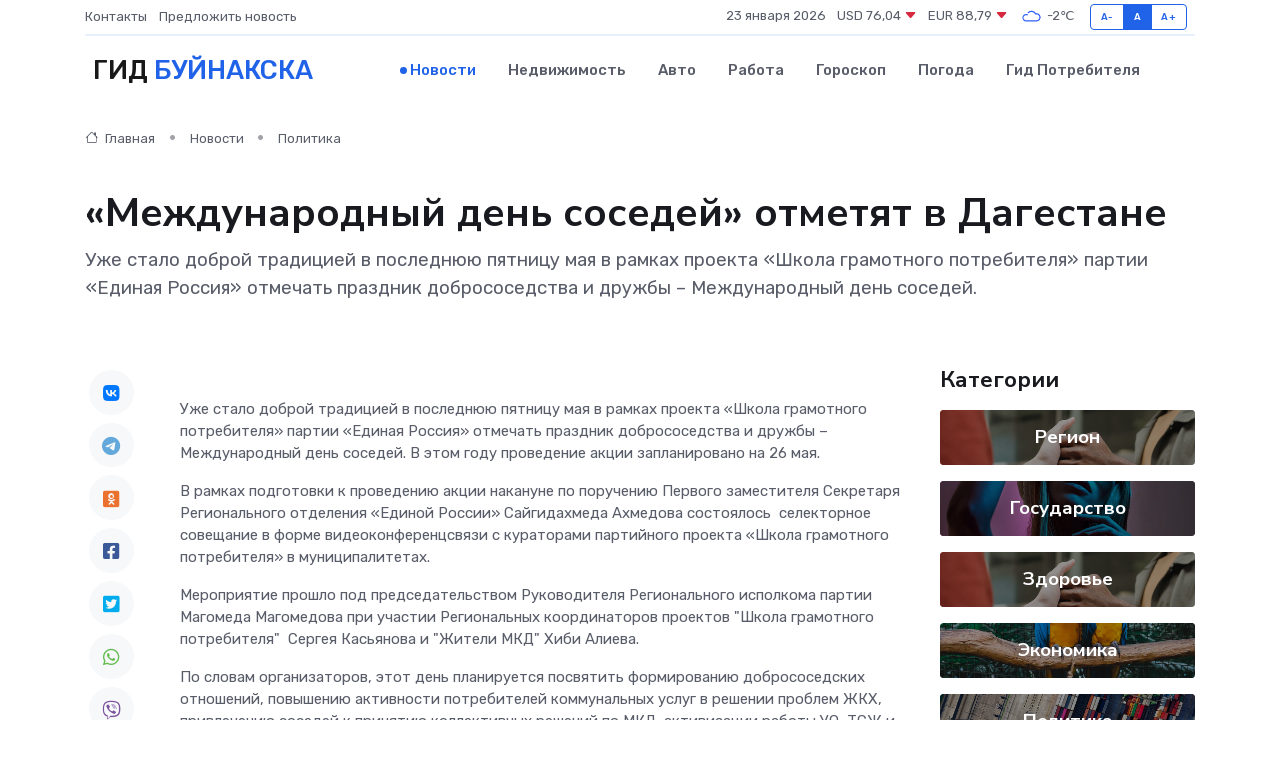

--- FILE ---
content_type: text/html; charset=UTF-8
request_url: https://bujnaksk-gid.ru/news/politika/mezhdunarodnyy-den-sosedey-otmetyat-v-dagestane.htm
body_size: 9461
content:
<!DOCTYPE html>
<html lang="ru">
<head>
	<meta charset="utf-8">
	<meta name="csrf-token" content="BMkMomTgkNLlW7fWcGxoFnPlkTkDLdzlylDboaKx">
    <meta http-equiv="X-UA-Compatible" content="IE=edge">
    <meta name="viewport" content="width=device-width, initial-scale=1">
    <title>«Международный день соседей» отметят в Дагестане - новости Буйнакска</title>
    <meta name="description" property="description" content="Уже стало доброй традицией в последнюю пятницу мая в рамках проекта «Школа грамотного потребителя» партии «Единая Россия» отмечать праздник добрососедства и дружбы – Международный день соседей.">
    
    <meta property="fb:pages" content="105958871990207" />
    <link rel="shortcut icon" type="image/x-icon" href="https://bujnaksk-gid.ru/favicon.svg">
    <link rel="canonical" href="https://bujnaksk-gid.ru/news/politika/mezhdunarodnyy-den-sosedey-otmetyat-v-dagestane.htm">
    <link rel="preconnect" href="https://fonts.gstatic.com">
    <link rel="dns-prefetch" href="https://fonts.googleapis.com">
    <link rel="dns-prefetch" href="https://pagead2.googlesyndication.com">
    <link rel="dns-prefetch" href="https://res.cloudinary.com">
    <link href="https://fonts.googleapis.com/css2?family=Nunito+Sans:wght@400;700&family=Rubik:wght@400;500;700&display=swap" rel="stylesheet">
    <link rel="stylesheet" type="text/css" href="https://bujnaksk-gid.ru/assets/font-awesome/css/all.min.css">
    <link rel="stylesheet" type="text/css" href="https://bujnaksk-gid.ru/assets/bootstrap-icons/bootstrap-icons.css">
    <link rel="stylesheet" type="text/css" href="https://bujnaksk-gid.ru/assets/tiny-slider/tiny-slider.css">
    <link rel="stylesheet" type="text/css" href="https://bujnaksk-gid.ru/assets/glightbox/css/glightbox.min.css">
    <link rel="stylesheet" type="text/css" href="https://bujnaksk-gid.ru/assets/plyr/plyr.css">
    <link id="style-switch" rel="stylesheet" type="text/css" href="https://bujnaksk-gid.ru/assets/css/style.css">
    <link rel="stylesheet" type="text/css" href="https://bujnaksk-gid.ru/assets/css/style2.css">

    <meta name="twitter:card" content="summary">
    <meta name="twitter:site" content="@mysite">
    <meta name="twitter:title" content="«Международный день соседей» отметят в Дагестане - новости Буйнакска">
    <meta name="twitter:description" content="Уже стало доброй традицией в последнюю пятницу мая в рамках проекта «Школа грамотного потребителя» партии «Единая Россия» отмечать праздник добрососедства и дружбы – Международный день соседей.">
    <meta name="twitter:creator" content="@mysite">
    <meta name="twitter:image:src" content="https://res.cloudinary.com/dpe8bwes6/image/upload/vvmenlw4bml0552unqjl">
    <meta name="twitter:domain" content="bujnaksk-gid.ru">
    <meta name="twitter:card" content="summary_large_image" /><meta name="twitter:image" content="https://res.cloudinary.com/dpe8bwes6/image/upload/vvmenlw4bml0552unqjl">

    <meta property="og:url" content="http://bujnaksk-gid.ru/news/politika/mezhdunarodnyy-den-sosedey-otmetyat-v-dagestane.htm">
    <meta property="og:title" content="«Международный день соседей» отметят в Дагестане - новости Буйнакска">
    <meta property="og:description" content="Уже стало доброй традицией в последнюю пятницу мая в рамках проекта «Школа грамотного потребителя» партии «Единая Россия» отмечать праздник добрососедства и дружбы – Международный день соседей.">
    <meta property="og:type" content="website">
    <meta property="og:image" content="https://res.cloudinary.com/dpe8bwes6/image/upload/vvmenlw4bml0552unqjl">
    <meta property="og:locale" content="ru_RU">
    <meta property="og:site_name" content="Гид Буйнакска">
    

    <link rel="image_src" href="https://res.cloudinary.com/dpe8bwes6/image/upload/vvmenlw4bml0552unqjl" />

    <link rel="alternate" type="application/rss+xml" href="https://bujnaksk-gid.ru/feed" title="Буйнакск: гид, новости, афиша">
        <script async src="https://pagead2.googlesyndication.com/pagead/js/adsbygoogle.js"></script>
    <script>
        (adsbygoogle = window.adsbygoogle || []).push({
            google_ad_client: "ca-pub-0899253526956684",
            enable_page_level_ads: true
        });
    </script>
        
    
    
    
    <script>if (window.top !== window.self) window.top.location.replace(window.self.location.href);</script>
    <script>if(self != top) { top.location=document.location;}</script>

<!-- Google tag (gtag.js) -->
<script async src="https://www.googletagmanager.com/gtag/js?id=G-71VQP5FD0J"></script>
<script>
  window.dataLayer = window.dataLayer || [];
  function gtag(){dataLayer.push(arguments);}
  gtag('js', new Date());

  gtag('config', 'G-71VQP5FD0J');
</script>
</head>
<body>
<script type="text/javascript" > (function(m,e,t,r,i,k,a){m[i]=m[i]||function(){(m[i].a=m[i].a||[]).push(arguments)}; m[i].l=1*new Date();k=e.createElement(t),a=e.getElementsByTagName(t)[0],k.async=1,k.src=r,a.parentNode.insertBefore(k,a)}) (window, document, "script", "https://mc.yandex.ru/metrika/tag.js", "ym"); ym(54006973, "init", {}); ym(86840228, "init", { clickmap:true, trackLinks:true, accurateTrackBounce:true, webvisor:true });</script> <noscript><div><img src="https://mc.yandex.ru/watch/54006973" style="position:absolute; left:-9999px;" alt="" /><img src="https://mc.yandex.ru/watch/86840228" style="position:absolute; left:-9999px;" alt="" /></div></noscript>
<script type="text/javascript">
    new Image().src = "//counter.yadro.ru/hit?r"+escape(document.referrer)+((typeof(screen)=="undefined")?"":";s"+screen.width+"*"+screen.height+"*"+(screen.colorDepth?screen.colorDepth:screen.pixelDepth))+";u"+escape(document.URL)+";h"+escape(document.title.substring(0,150))+";"+Math.random();
</script>
<!-- Rating@Mail.ru counter -->
<script type="text/javascript">
var _tmr = window._tmr || (window._tmr = []);
_tmr.push({id: "3138453", type: "pageView", start: (new Date()).getTime()});
(function (d, w, id) {
  if (d.getElementById(id)) return;
  var ts = d.createElement("script"); ts.type = "text/javascript"; ts.async = true; ts.id = id;
  ts.src = "https://top-fwz1.mail.ru/js/code.js";
  var f = function () {var s = d.getElementsByTagName("script")[0]; s.parentNode.insertBefore(ts, s);};
  if (w.opera == "[object Opera]") { d.addEventListener("DOMContentLoaded", f, false); } else { f(); }
})(document, window, "topmailru-code");
</script><noscript><div>
<img src="https://top-fwz1.mail.ru/counter?id=3138453;js=na" style="border:0;position:absolute;left:-9999px;" alt="Top.Mail.Ru" />
</div></noscript>
<!-- //Rating@Mail.ru counter -->

<header class="navbar-light navbar-sticky header-static">
    <div class="navbar-top d-none d-lg-block small">
        <div class="container">
            <div class="d-md-flex justify-content-between align-items-center my-1">
                <!-- Top bar left -->
                <ul class="nav">
                    <li class="nav-item">
                        <a class="nav-link ps-0" href="https://bujnaksk-gid.ru/contacts">Контакты</a>
                    </li>
                    <li class="nav-item">
                        <a class="nav-link ps-0" href="https://bujnaksk-gid.ru/sendnews">Предложить новость</a>
                    </li>
                    
                </ul>
                <!-- Top bar right -->
                <div class="d-flex align-items-center">
                    
                    <ul class="list-inline mb-0 text-center text-sm-end me-3">
						<li class="list-inline-item">
							<span>23 января 2026</span>
						</li>
                        <li class="list-inline-item">
                            <a class="nav-link px-0" href="https://bujnaksk-gid.ru/currency">
                                <span>USD 76,04 <i class="bi bi-caret-down-fill text-danger"></i></span>
                            </a>
						</li>
                        <li class="list-inline-item">
                            <a class="nav-link px-0" href="https://bujnaksk-gid.ru/currency">
                                <span>EUR 88,79 <i class="bi bi-caret-down-fill text-danger"></i></span>
                            </a>
						</li>
						<li class="list-inline-item">
                            <a class="nav-link px-0" href="https://bujnaksk-gid.ru/pogoda">
                                <svg xmlns="http://www.w3.org/2000/svg" width="25" height="25" viewBox="0 0 30 30"><path fill="#315EFB" fill-rule="evenodd" d="M25.036 13.066a4.948 4.948 0 0 1 0 5.868A4.99 4.99 0 0 1 20.99 21H8.507a4.49 4.49 0 0 1-3.64-1.86 4.458 4.458 0 0 1 0-5.281A4.491 4.491 0 0 1 8.506 12c.686 0 1.37.159 1.996.473a.5.5 0 0 1 .16.766l-.33.399a.502.502 0 0 1-.598.132 2.976 2.976 0 0 0-3.346.608 3.007 3.007 0 0 0 .334 4.532c.527.396 1.177.59 1.836.59H20.94a3.54 3.54 0 0 0 2.163-.711 3.497 3.497 0 0 0 1.358-3.206 3.45 3.45 0 0 0-.706-1.727A3.486 3.486 0 0 0 20.99 12.5c-.07 0-.138.016-.208.02-.328.02-.645.085-.947.192a.496.496 0 0 1-.63-.287 4.637 4.637 0 0 0-.445-.874 4.495 4.495 0 0 0-.584-.733A4.461 4.461 0 0 0 14.998 9.5a4.46 4.46 0 0 0-3.177 1.318 2.326 2.326 0 0 0-.135.147.5.5 0 0 1-.592.131 5.78 5.78 0 0 0-.453-.19.5.5 0 0 1-.21-.79A5.97 5.97 0 0 1 14.998 8a5.97 5.97 0 0 1 4.237 1.757c.398.399.704.85.966 1.319.262-.042.525-.076.79-.076a4.99 4.99 0 0 1 4.045 2.066zM0 0v30V0zm30 0v30V0z"></path></svg>
                                <span>-2&#8451;</span>
                            </a>
						</li>
					</ul>

                    <!-- Font size accessibility START -->
                    <div class="btn-group me-2" role="group" aria-label="font size changer">
                        <input type="radio" class="btn-check" name="fntradio" id="font-sm">
                        <label class="btn btn-xs btn-outline-primary mb-0" for="font-sm">A-</label>

                        <input type="radio" class="btn-check" name="fntradio" id="font-default" checked>
                        <label class="btn btn-xs btn-outline-primary mb-0" for="font-default">A</label>

                        <input type="radio" class="btn-check" name="fntradio" id="font-lg">
                        <label class="btn btn-xs btn-outline-primary mb-0" for="font-lg">A+</label>
                    </div>

                    
                </div>
            </div>
            <!-- Divider -->
            <div class="border-bottom border-2 border-primary opacity-1"></div>
        </div>
    </div>

    <!-- Logo Nav START -->
    <nav class="navbar navbar-expand-lg">
        <div class="container">
            <!-- Logo START -->
            <a class="navbar-brand" href="https://bujnaksk-gid.ru" style="text-align: end;">
                
                			<span class="ms-2 fs-3 text-uppercase fw-normal">Гид <span style="color: #2163e8;">Буйнакска</span></span>
                            </a>
            <!-- Logo END -->

            <!-- Responsive navbar toggler -->
            <button class="navbar-toggler ms-auto" type="button" data-bs-toggle="collapse"
                data-bs-target="#navbarCollapse" aria-controls="navbarCollapse" aria-expanded="false"
                aria-label="Toggle navigation">
                <span class="text-body h6 d-none d-sm-inline-block">Menu</span>
                <span class="navbar-toggler-icon"></span>
            </button>

            <!-- Main navbar START -->
            <div class="collapse navbar-collapse" id="navbarCollapse">
                <ul class="navbar-nav navbar-nav-scroll mx-auto">
                                        <li class="nav-item"> <a class="nav-link active" href="https://bujnaksk-gid.ru/news">Новости</a></li>
                                        <li class="nav-item"> <a class="nav-link" href="https://bujnaksk-gid.ru/realty">Недвижимость</a></li>
                                        <li class="nav-item"> <a class="nav-link" href="https://bujnaksk-gid.ru/auto">Авто</a></li>
                                        <li class="nav-item"> <a class="nav-link" href="https://bujnaksk-gid.ru/job">Работа</a></li>
                                        <li class="nav-item"> <a class="nav-link" href="https://bujnaksk-gid.ru/horoscope">Гороскоп</a></li>
                                        <li class="nav-item"> <a class="nav-link" href="https://bujnaksk-gid.ru/pogoda">Погода</a></li>
                                        <li class="nav-item"> <a class="nav-link" href="https://bujnaksk-gid.ru/poleznoe">Гид потребителя</a></li>
                                    </ul>
            </div>
            <!-- Main navbar END -->

            
        </div>
    </nav>
    <!-- Logo Nav END -->
</header>
    <main>
        <!-- =======================
                Main content START -->
        <section class="pt-3 pb-lg-5">
            <div class="container" data-sticky-container>
                <div class="row">
                    <!-- Main Post START -->
                    <div class="col-lg-9">
                        <!-- Categorie Detail START -->
                        <div class="mb-4">
							<nav aria-label="breadcrumb" itemscope itemtype="http://schema.org/BreadcrumbList">
								<ol class="breadcrumb breadcrumb-dots">
									<li class="breadcrumb-item" itemprop="itemListElement" itemscope itemtype="http://schema.org/ListItem">
										<meta itemprop="name" content="Гид Буйнакска">
										<meta itemprop="position" content="1">
										<meta itemprop="item" content="https://bujnaksk-gid.ru">
										<a itemprop="url" href="https://bujnaksk-gid.ru">
										<i class="bi bi-house me-1"></i> Главная
										</a>
									</li>
									<li class="breadcrumb-item" itemprop="itemListElement" itemscope itemtype="http://schema.org/ListItem">
										<meta itemprop="name" content="Новости">
										<meta itemprop="position" content="2">
										<meta itemprop="item" content="https://bujnaksk-gid.ru/news">
										<a itemprop="url" href="https://bujnaksk-gid.ru/news"> Новости</a>
									</li>
									<li class="breadcrumb-item" aria-current="page" itemprop="itemListElement" itemscope itemtype="http://schema.org/ListItem">
										<meta itemprop="name" content="Политика">
										<meta itemprop="position" content="3">
										<meta itemprop="item" content="https://bujnaksk-gid.ru/news/politika">
										<a itemprop="url" href="https://bujnaksk-gid.ru/news/politika"> Политика</a>
									</li>
									<li aria-current="page" itemprop="itemListElement" itemscope itemtype="http://schema.org/ListItem">
									<meta itemprop="name" content="«Международный день соседей» отметят в Дагестане">
									<meta itemprop="position" content="4" />
									<meta itemprop="item" content="https://bujnaksk-gid.ru/news/politika/mezhdunarodnyy-den-sosedey-otmetyat-v-dagestane.htm">
									</li>
								</ol>
							</nav>
						
                        </div>
                    </div>
                </div>
                <div class="row align-items-center">
                                                        <!-- Content -->
                    <div class="col-md-12 mt-4 mt-md-0">
                                            <h1 class="display-6">«Международный день соседей» отметят в Дагестане</h1>
                        <p class="lead">Уже стало доброй традицией в последнюю пятницу мая в рамках проекта «Школа грамотного потребителя» партии «Единая Россия» отмечать праздник добрососедства и дружбы – Международный день соседей.</p>
                    </div>
				                                    </div>
            </div>
        </section>
        <!-- =======================
        Main START -->
        <section class="pt-0">
            <div class="container position-relative" data-sticky-container>
                <div class="row">
                    <!-- Left sidebar START -->
                    <div class="col-md-1">
                        <div class="text-start text-lg-center mb-5" data-sticky data-margin-top="80" data-sticky-for="767">
                            <style>
                                .fa-vk::before {
                                    color: #07f;
                                }
                                .fa-telegram::before {
                                    color: #64a9dc;
                                }
                                .fa-facebook-square::before {
                                    color: #3b5998;
                                }
                                .fa-odnoklassniki-square::before {
                                    color: #eb722e;
                                }
                                .fa-twitter-square::before {
                                    color: #00aced;
                                }
                                .fa-whatsapp::before {
                                    color: #65bc54;
                                }
                                .fa-viber::before {
                                    color: #7b519d;
                                }
                                .fa-moimir svg {
                                    background-color: #168de2;
                                    height: 18px;
                                    width: 18px;
                                    background-size: 18px 18px;
                                    border-radius: 4px;
                                    margin-bottom: 2px;
                                }
                            </style>
                            <ul class="nav text-white-force">
                                <li class="nav-item">
                                    <a class="nav-link icon-md rounded-circle m-1 p-0 fs-5 bg-light" href="https://vk.com/share.php?url=https://bujnaksk-gid.ru/news/politika/mezhdunarodnyy-den-sosedey-otmetyat-v-dagestane.htm&title=«Международный день соседей» отметят в Дагестане - новости Буйнакска&utm_source=share" rel="nofollow" target="_blank">
                                        <i class="fab fa-vk align-middle text-body"></i>
                                    </a>
                                </li>
                                <li class="nav-item">
                                    <a class="nav-link icon-md rounded-circle m-1 p-0 fs-5 bg-light" href="https://t.me/share/url?url=https://bujnaksk-gid.ru/news/politika/mezhdunarodnyy-den-sosedey-otmetyat-v-dagestane.htm&text=«Международный день соседей» отметят в Дагестане - новости Буйнакска&utm_source=share" rel="nofollow" target="_blank">
                                        <i class="fab fa-telegram align-middle text-body"></i>
                                    </a>
                                </li>
                                <li class="nav-item">
                                    <a class="nav-link icon-md rounded-circle m-1 p-0 fs-5 bg-light" href="https://connect.ok.ru/offer?url=https://bujnaksk-gid.ru/news/politika/mezhdunarodnyy-den-sosedey-otmetyat-v-dagestane.htm&title=«Международный день соседей» отметят в Дагестане - новости Буйнакска&utm_source=share" rel="nofollow" target="_blank">
                                        <i class="fab fa-odnoklassniki-square align-middle text-body"></i>
                                    </a>
                                </li>
                                <li class="nav-item">
                                    <a class="nav-link icon-md rounded-circle m-1 p-0 fs-5 bg-light" href="https://www.facebook.com/sharer.php?src=sp&u=https://bujnaksk-gid.ru/news/politika/mezhdunarodnyy-den-sosedey-otmetyat-v-dagestane.htm&title=«Международный день соседей» отметят в Дагестане - новости Буйнакска&utm_source=share" rel="nofollow" target="_blank">
                                        <i class="fab fa-facebook-square align-middle text-body"></i>
                                    </a>
                                </li>
                                <li class="nav-item">
                                    <a class="nav-link icon-md rounded-circle m-1 p-0 fs-5 bg-light" href="https://twitter.com/intent/tweet?text=«Международный день соседей» отметят в Дагестане - новости Буйнакска&url=https://bujnaksk-gid.ru/news/politika/mezhdunarodnyy-den-sosedey-otmetyat-v-dagestane.htm&utm_source=share" rel="nofollow" target="_blank">
                                        <i class="fab fa-twitter-square align-middle text-body"></i>
                                    </a>
                                </li>
                                <li class="nav-item">
                                    <a class="nav-link icon-md rounded-circle m-1 p-0 fs-5 bg-light" href="https://api.whatsapp.com/send?text=«Международный день соседей» отметят в Дагестане - новости Буйнакска https://bujnaksk-gid.ru/news/politika/mezhdunarodnyy-den-sosedey-otmetyat-v-dagestane.htm&utm_source=share" rel="nofollow" target="_blank">
                                        <i class="fab fa-whatsapp align-middle text-body"></i>
                                    </a>
                                </li>
                                <li class="nav-item">
                                    <a class="nav-link icon-md rounded-circle m-1 p-0 fs-5 bg-light" href="viber://forward?text=«Международный день соседей» отметят в Дагестане - новости Буйнакска https://bujnaksk-gid.ru/news/politika/mezhdunarodnyy-den-sosedey-otmetyat-v-dagestane.htm&utm_source=share" rel="nofollow" target="_blank">
                                        <i class="fab fa-viber align-middle text-body"></i>
                                    </a>
                                </li>
                                <li class="nav-item">
                                    <a class="nav-link icon-md rounded-circle m-1 p-0 fs-5 bg-light" href="https://connect.mail.ru/share?url=https://bujnaksk-gid.ru/news/politika/mezhdunarodnyy-den-sosedey-otmetyat-v-dagestane.htm&title=«Международный день соседей» отметят в Дагестане - новости Буйнакска&utm_source=share" rel="nofollow" target="_blank">
                                        <i class="fab fa-moimir align-middle text-body"><svg viewBox='0 0 24 24' xmlns='http://www.w3.org/2000/svg'><path d='M8.889 9.667a1.333 1.333 0 100-2.667 1.333 1.333 0 000 2.667zm6.222 0a1.333 1.333 0 100-2.667 1.333 1.333 0 000 2.667zm4.77 6.108l-1.802-3.028a.879.879 0 00-1.188-.307.843.843 0 00-.313 1.166l.214.36a6.71 6.71 0 01-4.795 1.996 6.711 6.711 0 01-4.792-1.992l.217-.364a.844.844 0 00-.313-1.166.878.878 0 00-1.189.307l-1.8 3.028a.844.844 0 00.312 1.166.88.88 0 001.189-.307l.683-1.147a8.466 8.466 0 005.694 2.18 8.463 8.463 0 005.698-2.184l.685 1.151a.873.873 0 001.189.307.844.844 0 00.312-1.166z' fill='#FFF' fill-rule='evenodd'/></svg></i>
                                    </a>
                                </li>
                                
                            </ul>
                        </div>
                    </div>
                    <!-- Left sidebar END -->

                    <!-- Main Content START -->
                    <div class="col-md-10 col-lg-8 mb-5">
                        <div class="mb-4">
                                                    </div>
                        <div itemscope itemtype="http://schema.org/NewsArticle">
                            <meta itemprop="headline" content="«Международный день соседей» отметят в Дагестане">
                            <meta itemprop="identifier" content="https://bujnaksk-gid.ru/8395066">
                            <span itemprop="articleBody"><p> Уже стало доброй традицией в последнюю пятницу мая в рамках проекта &laquo;Школа грамотного потребителя&raquo; партии &laquo;Единая Россия&raquo; отмечать праздник добрососедства и дружбы &ndash; Международный день соседей. В этом году проведение акции запланировано на 26 мая. </p> <p> В рамках подготовки к проведению акции накануне по поручению Первого заместителя Секретаря Регионального отделения &laquo;Единой России&raquo; Сайгидахмеда Ахмедова состоялось&nbsp;  селекторное совещание в форме видеоконференцсвязи с кураторами партийного проекта &laquo;Школа грамотного потребителя&raquo; в муниципалитетах. </p> <p> Мероприятие прошло под председательством Руководителя Регионального исполкома партии Магомеда Магомедова при участии Региональных координаторов проектов "Школа грамотного потребителя"&nbsp;  Сергея Касьянова и "Жители МКД" Хиби Алиева. 
										
											
											

										
</p> <p> По словам организаторов, этот день планируется посвятить формированию добрососедских отношений, повышению активности потребителей коммунальных услуг в решении проблем ЖКХ, привлечению соседей к принятию коллективных решений по МКД, активизации работы УО, ТСЖ и ЖСК и т.д. </p> <p> Ожидается, что в этот день в городах республики будут организованы площадки&nbsp;  для встречи с соседями по вопросу управления домами с участием Регионального исполнительного комитета Партии и Жилищной инспекции, управляющих компаний и ТСЖ, городских властей, депутатов, общественных организаций и жителей республики. </p> <p> На совещании также было озвучено&nbsp;  предложение о включении в план реализации проектов еженедельного мероприятия &laquo;Жилищный четверг&raquo;, в ходе которого в Общественной приемной будет организован целевой прием граждан по защите прав и интересов в сфере ЖКХ. Предполагается, что он будет осуществляться&nbsp;  каждый четверг. </p></span>
                        </div>
                                                                        <div><a href="https://dagestan.er.ru/activity/news/mezhdunarodnyj-den-sosedej-otmetyat-v-dagestane05555" target="_blank" rel="author">Источник</a></div>
                                                                        <div class="col-12 mt-3"><a href="https://bujnaksk-gid.ru/sendnews">Предложить новость</a></div>
                        <div class="col-12 mt-5">
                            <h2 class="my-3">Последние новости</h2>
                            <div class="row gy-4">
                                <!-- Card item START -->
<div class="col-sm-6">
    <div class="card" itemscope="" itemtype="http://schema.org/BlogPosting">
        <!-- Card img -->
        <div class="position-relative">
                        <img class="card-img" src="https://res.cloudinary.com/dpe8bwes6/image/upload/c_fill,w_420,h_315,q_auto,g_face/i4ezdvyfuj0lv9pgjbqo" alt="Что такое сервопривод и зачем он нужен? Простое объяснение сложного устройства" itemprop="image">
                    </div>
        <div class="card-body px-0 pt-3" itemprop="name">
            <h4 class="card-title" itemprop="headline"><a href="https://bujnaksk-gid.ru/news/ekonomika/chto-takoe-servoprivod-i-zachem-on-nuzhen-prostoe-obyasnenie-slozhnogo-ustroystva.htm"
                    class="btn-link text-reset fw-bold" itemprop="url">Что такое сервопривод и зачем он нужен? Простое объяснение сложного устройства</a></h4>
            <p class="card-text" itemprop="articleBody">Путешествие внутрь технологии, которая двигает роботов, двери, станки — и весь современный мир</p>
        </div>
        <meta itemprop="author" content="Редактор"/>
        <meta itemscope itemprop="mainEntityOfPage" itemType="https://schema.org/WebPage" itemid="https://bujnaksk-gid.ru/news/ekonomika/chto-takoe-servoprivod-i-zachem-on-nuzhen-prostoe-obyasnenie-slozhnogo-ustroystva.htm"/>
        <meta itemprop="dateModified" content="2025-07-08"/>
        <meta itemprop="datePublished" content="2025-07-08"/>
    </div>
</div>
<!-- Card item END -->
<!-- Card item START -->
<div class="col-sm-6">
    <div class="card" itemscope="" itemtype="http://schema.org/BlogPosting">
        <!-- Card img -->
        <div class="position-relative">
                        <img class="card-img" src="https://res.cloudinary.com/dpe8bwes6/image/upload/c_fill,w_420,h_315,q_auto,g_face/wivneoquhksm4eh7zafr" alt="Совещание с главами сёл провели в Гумбете" itemprop="image">
                    </div>
        <div class="card-body px-0 pt-3" itemprop="name">
            <h4 class="card-title" itemprop="headline"><a href="https://bujnaksk-gid.ru/news/region/soveschanie-s-glavami-sel-proveli-v-gumbete.htm"
                    class="btn-link text-reset fw-bold" itemprop="url">Совещание с главами сёл провели в Гумбете</a></h4>
            <p class="card-text" itemprop="articleBody">В администрации Гумбетовского района под руководством главы муниципалитета Галипа Галипова прошло совещание с участием глав сёл.</p>
        </div>
        <meta itemprop="author" content="Редактор"/>
        <meta itemscope itemprop="mainEntityOfPage" itemType="https://schema.org/WebPage" itemid="https://bujnaksk-gid.ru/news/region/soveschanie-s-glavami-sel-proveli-v-gumbete.htm"/>
        <meta itemprop="dateModified" content="2025-04-06"/>
        <meta itemprop="datePublished" content="2025-04-06"/>
    </div>
</div>
<!-- Card item END -->
<!-- Card item START -->
<div class="col-sm-6">
    <div class="card" itemscope="" itemtype="http://schema.org/BlogPosting">
        <!-- Card img -->
        <div class="position-relative">
                        <img class="card-img" src="https://res.cloudinary.com/dpe8bwes6/image/upload/c_fill,w_420,h_315,q_auto,g_face/u8evx9dw1o1dokg7i8uh" alt="Гумбетовский район получил микроавтобус для подвоза школьников" itemprop="image">
                    </div>
        <div class="card-body px-0 pt-3" itemprop="name">
            <h4 class="card-title" itemprop="headline"><a href="https://bujnaksk-gid.ru/news/region/gumbetovskiy-rayon-poluchil-mikroavtobus-dlya-podvoza-shkolnikov.htm"
                    class="btn-link text-reset fw-bold" itemprop="url">Гумбетовский район получил микроавтобус для подвоза школьников</a></h4>
            <p class="card-text" itemprop="articleBody">Новый микроавтобус для подвоза школьников получил Гумбетовский район.</p>
        </div>
        <meta itemprop="author" content="Редактор"/>
        <meta itemscope itemprop="mainEntityOfPage" itemType="https://schema.org/WebPage" itemid="https://bujnaksk-gid.ru/news/region/gumbetovskiy-rayon-poluchil-mikroavtobus-dlya-podvoza-shkolnikov.htm"/>
        <meta itemprop="dateModified" content="2025-04-06"/>
        <meta itemprop="datePublished" content="2025-04-06"/>
    </div>
</div>
<!-- Card item END -->
<!-- Card item START -->
<div class="col-sm-6">
    <div class="card" itemscope="" itemtype="http://schema.org/BlogPosting">
        <!-- Card img -->
        <div class="position-relative">
            <img class="card-img" src="https://res.cloudinary.com/dchlllsu2/image/upload/c_fill,w_420,h_315,q_auto,g_face/gum5gveb8e4ybmvanybm" alt="Коррекция фиброза и возрастных изменений: когда показан эндотканевой лифтинг" itemprop="image">
        </div>
        <div class="card-body px-0 pt-3" itemprop="name">
            <h4 class="card-title" itemprop="headline"><a href="https://krasnodar-gid.ru/news/ekonomika/korrekciya-fibroza-i-vozrastnyh-izmeneniy-kogda-pokazan-endotkanevoy-lifting.htm" class="btn-link text-reset fw-bold" itemprop="url">Коррекция фиброза и возрастных изменений: когда показан эндотканевой лифтинг</a></h4>
            <p class="card-text" itemprop="articleBody">Как современная технология помогает вернуть коже упругость, убрать отёки и улучшить рельеф без хирургии</p>
        </div>
        <meta itemprop="author" content="Редактор"/>
        <meta itemscope itemprop="mainEntityOfPage" itemType="https://schema.org/WebPage" itemid="https://krasnodar-gid.ru/news/ekonomika/korrekciya-fibroza-i-vozrastnyh-izmeneniy-kogda-pokazan-endotkanevoy-lifting.htm"/>
        <meta itemprop="dateModified" content="2026-01-23"/>
        <meta itemprop="datePublished" content="2026-01-23"/>
    </div>
</div>
<!-- Card item END -->
                            </div>
                        </div>
						<div class="col-12 bg-primary bg-opacity-10 p-2 mt-3 rounded">
							Здесь вы найдете свежие и актуальные <a href="https://bijsk-gid.ru">новости в Бийске</a>, охватывающие все важные события в городе
						</div>
                        <!-- Comments START -->
                        <div class="mt-5">
                            <h3>Комментарии (0)</h3>
                        </div>
                        <!-- Comments END -->
                        <!-- Reply START -->
                        <div>
                            <h3>Добавить комментарий</h3>
                            <small>Ваш email не публикуется. Обязательные поля отмечены *</small>
                            <form class="row g-3 mt-2">
                                <div class="col-md-6">
                                    <label class="form-label">Имя *</label>
                                    <input type="text" class="form-control" aria-label="First name">
                                </div>
                                <div class="col-md-6">
                                    <label class="form-label">Email *</label>
                                    <input type="email" class="form-control">
                                </div>
                                <div class="col-12">
                                    <label class="form-label">Текст комментария *</label>
                                    <textarea class="form-control" rows="3"></textarea>
                                </div>
                                <div class="col-12">
                                    <button type="submit" class="btn btn-primary">Оставить комментарий</button>
                                </div>
                            </form>
                        </div>
                        <!-- Reply END -->
                    </div>
                    <!-- Main Content END -->
                    <!-- Right sidebar START -->
                    <div class="col-lg-3 d-none d-lg-block">
                        <div data-sticky data-margin-top="80" data-sticky-for="991">
                            <!-- Categories -->
                            <div>
                                <h4 class="mb-3">Категории</h4>
                                                                    <!-- Category item -->
                                    <div class="text-center mb-3 card-bg-scale position-relative overflow-hidden rounded"
                                        style="background-image:url(https://bujnaksk-gid.ru/assets/images/blog/4by3/09.jpg); background-position: center left; background-size: cover;">
                                        <div class="bg-dark-overlay-4 p-3">
                                            <a href="https://bujnaksk-gid.ru/news/region"
                                                class="stretched-link btn-link fw-bold text-white h5">Регион</a>
                                        </div>
                                    </div>
                                                                    <!-- Category item -->
                                    <div class="text-center mb-3 card-bg-scale position-relative overflow-hidden rounded"
                                        style="background-image:url(https://bujnaksk-gid.ru/assets/images/blog/4by3/08.jpg); background-position: center left; background-size: cover;">
                                        <div class="bg-dark-overlay-4 p-3">
                                            <a href="https://bujnaksk-gid.ru/news/gosudarstvo"
                                                class="stretched-link btn-link fw-bold text-white h5">Государство</a>
                                        </div>
                                    </div>
                                                                    <!-- Category item -->
                                    <div class="text-center mb-3 card-bg-scale position-relative overflow-hidden rounded"
                                        style="background-image:url(https://bujnaksk-gid.ru/assets/images/blog/4by3/09.jpg); background-position: center left; background-size: cover;">
                                        <div class="bg-dark-overlay-4 p-3">
                                            <a href="https://bujnaksk-gid.ru/news/zdorove"
                                                class="stretched-link btn-link fw-bold text-white h5">Здоровье</a>
                                        </div>
                                    </div>
                                                                    <!-- Category item -->
                                    <div class="text-center mb-3 card-bg-scale position-relative overflow-hidden rounded"
                                        style="background-image:url(https://bujnaksk-gid.ru/assets/images/blog/4by3/03.jpg); background-position: center left; background-size: cover;">
                                        <div class="bg-dark-overlay-4 p-3">
                                            <a href="https://bujnaksk-gid.ru/news/ekonomika"
                                                class="stretched-link btn-link fw-bold text-white h5">Экономика</a>
                                        </div>
                                    </div>
                                                                    <!-- Category item -->
                                    <div class="text-center mb-3 card-bg-scale position-relative overflow-hidden rounded"
                                        style="background-image:url(https://bujnaksk-gid.ru/assets/images/blog/4by3/05.jpg); background-position: center left; background-size: cover;">
                                        <div class="bg-dark-overlay-4 p-3">
                                            <a href="https://bujnaksk-gid.ru/news/politika"
                                                class="stretched-link btn-link fw-bold text-white h5">Политика</a>
                                        </div>
                                    </div>
                                                                    <!-- Category item -->
                                    <div class="text-center mb-3 card-bg-scale position-relative overflow-hidden rounded"
                                        style="background-image:url(https://bujnaksk-gid.ru/assets/images/blog/4by3/07.jpg); background-position: center left; background-size: cover;">
                                        <div class="bg-dark-overlay-4 p-3">
                                            <a href="https://bujnaksk-gid.ru/news/nauka-i-obrazovanie"
                                                class="stretched-link btn-link fw-bold text-white h5">Наука и Образование</a>
                                        </div>
                                    </div>
                                                                    <!-- Category item -->
                                    <div class="text-center mb-3 card-bg-scale position-relative overflow-hidden rounded"
                                        style="background-image:url(https://bujnaksk-gid.ru/assets/images/blog/4by3/07.jpg); background-position: center left; background-size: cover;">
                                        <div class="bg-dark-overlay-4 p-3">
                                            <a href="https://bujnaksk-gid.ru/news/proisshestviya"
                                                class="stretched-link btn-link fw-bold text-white h5">Происшествия</a>
                                        </div>
                                    </div>
                                                                    <!-- Category item -->
                                    <div class="text-center mb-3 card-bg-scale position-relative overflow-hidden rounded"
                                        style="background-image:url(https://bujnaksk-gid.ru/assets/images/blog/4by3/05.jpg); background-position: center left; background-size: cover;">
                                        <div class="bg-dark-overlay-4 p-3">
                                            <a href="https://bujnaksk-gid.ru/news/religiya"
                                                class="stretched-link btn-link fw-bold text-white h5">Религия</a>
                                        </div>
                                    </div>
                                                                    <!-- Category item -->
                                    <div class="text-center mb-3 card-bg-scale position-relative overflow-hidden rounded"
                                        style="background-image:url(https://bujnaksk-gid.ru/assets/images/blog/4by3/05.jpg); background-position: center left; background-size: cover;">
                                        <div class="bg-dark-overlay-4 p-3">
                                            <a href="https://bujnaksk-gid.ru/news/kultura"
                                                class="stretched-link btn-link fw-bold text-white h5">Культура</a>
                                        </div>
                                    </div>
                                                                    <!-- Category item -->
                                    <div class="text-center mb-3 card-bg-scale position-relative overflow-hidden rounded"
                                        style="background-image:url(https://bujnaksk-gid.ru/assets/images/blog/4by3/03.jpg); background-position: center left; background-size: cover;">
                                        <div class="bg-dark-overlay-4 p-3">
                                            <a href="https://bujnaksk-gid.ru/news/sport"
                                                class="stretched-link btn-link fw-bold text-white h5">Спорт</a>
                                        </div>
                                    </div>
                                                                    <!-- Category item -->
                                    <div class="text-center mb-3 card-bg-scale position-relative overflow-hidden rounded"
                                        style="background-image:url(https://bujnaksk-gid.ru/assets/images/blog/4by3/06.jpg); background-position: center left; background-size: cover;">
                                        <div class="bg-dark-overlay-4 p-3">
                                            <a href="https://bujnaksk-gid.ru/news/obschestvo"
                                                class="stretched-link btn-link fw-bold text-white h5">Общество</a>
                                        </div>
                                    </div>
                                                            </div>
                        </div>
                    </div>
                    <!-- Right sidebar END -->
                </div>
        </section>
    </main>
<footer class="bg-dark pt-5">
    
    <!-- Footer copyright START -->
    <div class="bg-dark-overlay-3 mt-5">
        <div class="container">
            <div class="row align-items-center justify-content-md-between py-4">
                <div class="col-md-6">
                    <!-- Copyright -->
                    <div class="text-center text-md-start text-primary-hover text-muted">
                        &#169;2026 Буйнакск. Все права защищены.
                    </div>
                </div>
                
            </div>
        </div>
    </div>
    <!-- Footer copyright END -->
    <script type="application/ld+json">
        {"@context":"https:\/\/schema.org","@type":"Organization","name":"\u0411\u0443\u0439\u043d\u0430\u043a\u0441\u043a - \u0433\u0438\u0434, \u043d\u043e\u0432\u043e\u0441\u0442\u0438, \u0430\u0444\u0438\u0448\u0430","url":"https:\/\/bujnaksk-gid.ru","sameAs":["https:\/\/vk.com\/public208101955","https:\/\/t.me\/bujnaksk"]}
    </script>
</footer>
<!-- Back to top -->
<div class="back-top"><i class="bi bi-arrow-up-short"></i></div>
<script src="https://bujnaksk-gid.ru/assets/bootstrap/js/bootstrap.bundle.min.js"></script>
<script src="https://bujnaksk-gid.ru/assets/tiny-slider/tiny-slider.js"></script>
<script src="https://bujnaksk-gid.ru/assets/sticky-js/sticky.min.js"></script>
<script src="https://bujnaksk-gid.ru/assets/glightbox/js/glightbox.min.js"></script>
<script src="https://bujnaksk-gid.ru/assets/plyr/plyr.js"></script>
<script src="https://bujnaksk-gid.ru/assets/js/functions.js"></script>
<script src="https://yastatic.net/share2/share.js" async></script>
<script defer src="https://static.cloudflareinsights.com/beacon.min.js/vcd15cbe7772f49c399c6a5babf22c1241717689176015" integrity="sha512-ZpsOmlRQV6y907TI0dKBHq9Md29nnaEIPlkf84rnaERnq6zvWvPUqr2ft8M1aS28oN72PdrCzSjY4U6VaAw1EQ==" data-cf-beacon='{"version":"2024.11.0","token":"81d5c1e6cdd3486d991b9fa98de18957","r":1,"server_timing":{"name":{"cfCacheStatus":true,"cfEdge":true,"cfExtPri":true,"cfL4":true,"cfOrigin":true,"cfSpeedBrain":true},"location_startswith":null}}' crossorigin="anonymous"></script>
</body>
</html>


--- FILE ---
content_type: text/html; charset=utf-8
request_url: https://www.google.com/recaptcha/api2/aframe
body_size: 270
content:
<!DOCTYPE HTML><html><head><meta http-equiv="content-type" content="text/html; charset=UTF-8"></head><body><script nonce="_e7b5OGqDXIGyJfXJ9Axzw">/** Anti-fraud and anti-abuse applications only. See google.com/recaptcha */ try{var clients={'sodar':'https://pagead2.googlesyndication.com/pagead/sodar?'};window.addEventListener("message",function(a){try{if(a.source===window.parent){var b=JSON.parse(a.data);var c=clients[b['id']];if(c){var d=document.createElement('img');d.src=c+b['params']+'&rc='+(localStorage.getItem("rc::a")?sessionStorage.getItem("rc::b"):"");window.document.body.appendChild(d);sessionStorage.setItem("rc::e",parseInt(sessionStorage.getItem("rc::e")||0)+1);localStorage.setItem("rc::h",'1769145711333');}}}catch(b){}});window.parent.postMessage("_grecaptcha_ready", "*");}catch(b){}</script></body></html>